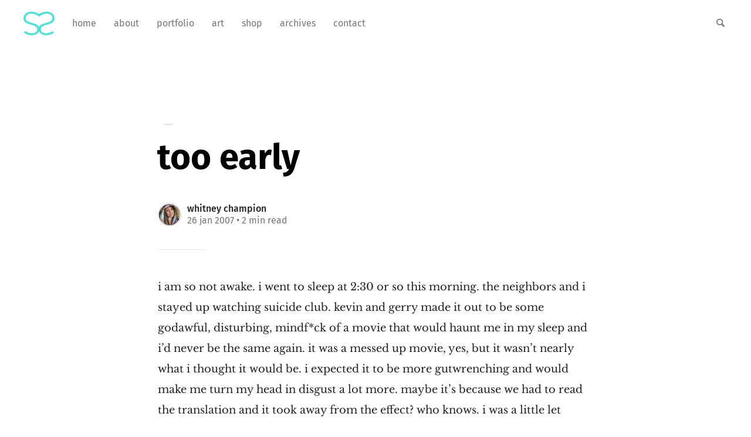

--- FILE ---
content_type: text/html; charset=utf-8
request_url: https://short-stack.net/too-early/
body_size: 5753
content:
<!DOCTYPE html>
<html lang="en">
<head>

	<meta charset="utf-8" />
	<meta http-equiv="X-UA-Compatible" content="IE=edge,chrome=1" />

	<title>too early</title>
	<meta name="HandheldFriendly" content="True" />
	<meta name="viewport" content="width=device-width, initial-scale=1.0" />

	<link rel="stylesheet" type="text/css" href="/assets/css/style.css?v=e2dd8ab169" />
	<link rel="icon" type="image/x-icon" href="https://cdn.some.pics/shortstack/6645141e424b5.png">
	<script>
			var siteUrl = 'https://short-stack.net';
	</script>

	<script>
			var localTheme = localStorage.getItem('attila_theme');
			switch (localTheme) {
					case 'dark':
							document.documentElement.classList.add('theme-dark');
							break;
					case 'light':
							document.documentElement.classList.add('theme-light');
							break;
					default:
							break;
			}
	</script>


		<script>localStorage.setItem('attila_theme', 'light');</script>
		<style>.js-theme {display:none!important;}</style>


	<link rel="icon" href="https://short-stack.net/content/images/size/w256h256/2023/10/Asset-4.png" type="image/png">
    <link rel="canonical" href="https://short-stack.net/too-early/">
    <meta name="referrer" content="no-referrer-when-downgrade">
    
    <meta property="og:site_name" content="shortstack">
    <meta property="og:type" content="article">
    <meta property="og:title" content="too early">
    <meta property="og:description" content="i am so not awake. i went to sleep at 2:30 or so this morning. the neighbors and i stayed up watching suicide club. kevin and gerry made it out to be some godawful, disturbing, mindf*ck of a movie that would haunt me in my sleep and i’">
    <meta property="og:url" content="https://short-stack.net/too-early/">
    <meta property="article:published_time" content="2007-01-26T16:43:43.000Z">
    <meta property="article:modified_time" content="2007-01-26T16:43:43.000Z">
    
    <meta name="twitter:card" content="summary">
    <meta name="twitter:title" content="too early">
    <meta name="twitter:description" content="i am so not awake. i went to sleep at 2:30 or so this morning. the neighbors and i stayed up watching suicide club. kevin and gerry made it out to be some godawful, disturbing, mindf*ck of a movie that would haunt me in my sleep and i’">
    <meta name="twitter:url" content="https://short-stack.net/too-early/">
    <meta name="twitter:label1" content="Written by">
    <meta name="twitter:data1" content="Whitney Champion">
    <meta name="twitter:label2" content="Filed under">
    <meta name="twitter:data2" content="">
    
    <script type="application/ld+json">
{
    "@context": "https://schema.org",
    "@type": "Article",
    "publisher": {
        "@type": "Organization",
        "name": "shortstack",
        "url": "https://short-stack.net/",
        "logo": {
            "@type": "ImageObject",
            "url": "https://short-stack.net/content/images/2023/10/logo_blue-1.png"
        }
    },
    "author": {
        "@type": "Person",
        "name": "Whitney Champion",
        "image": {
            "@type": "ImageObject",
            "url": "https://short-stack.net/content/images/2025/03/20221215_132449.jpg",
            "width": 2000,
            "height": 2667
        },
        "url": "https://short-stack.net/author/whitney/",
        "sameAs": []
    },
    "headline": "too early",
    "url": "https://short-stack.net/too-early/",
    "datePublished": "2007-01-26T16:43:43.000Z",
    "dateModified": "2007-01-26T16:43:43.000Z",
    "description": "i am so not awake. i went to sleep at 2:30 or so this morning. the neighbors and i stayed up watching suicide club. kevin and gerry made it out to be some godawful, disturbing, mindf*ck of a movie that would haunt me in my sleep and i’d never be the same again. it was a messed up movie, yes, but it wasn’t nearly what i thought it would be. i expected it to be more gutwrenching and would make me turn my head in disgust a lot more. maybe it’s because we had to read the translation and it took away",
    "mainEntityOfPage": "https://short-stack.net/too-early/"
}
    </script>

    <meta name="generator" content="Ghost 5.70">
    <link rel="alternate" type="application/rss+xml" title="shortstack" href="https://short-stack.net/rss/">
    <script defer src="https://cdn.jsdelivr.net/ghost/portal@~2.36/umd/portal.min.js" data-i18n="false" data-ghost="https://short-stack.net/" data-key="5d94babadb21c8b6fbb4309605" data-api="https://short-stack.net/ghost/api/content/" crossorigin="anonymous"></script><style id="gh-members-styles">.gh-post-upgrade-cta-content,
.gh-post-upgrade-cta {
    display: flex;
    flex-direction: column;
    align-items: center;
    font-family: -apple-system, BlinkMacSystemFont, 'Segoe UI', Roboto, Oxygen, Ubuntu, Cantarell, 'Open Sans', 'Helvetica Neue', sans-serif;
    text-align: center;
    width: 100%;
    color: #ffffff;
    font-size: 16px;
}

.gh-post-upgrade-cta-content {
    border-radius: 8px;
    padding: 40px 4vw;
}

.gh-post-upgrade-cta h2 {
    color: #ffffff;
    font-size: 28px;
    letter-spacing: -0.2px;
    margin: 0;
    padding: 0;
}

.gh-post-upgrade-cta p {
    margin: 20px 0 0;
    padding: 0;
}

.gh-post-upgrade-cta small {
    font-size: 16px;
    letter-spacing: -0.2px;
}

.gh-post-upgrade-cta a {
    color: #ffffff;
    cursor: pointer;
    font-weight: 500;
    box-shadow: none;
    text-decoration: underline;
}

.gh-post-upgrade-cta a:hover {
    color: #ffffff;
    opacity: 0.8;
    box-shadow: none;
    text-decoration: underline;
}

.gh-post-upgrade-cta a.gh-btn {
    display: block;
    background: #ffffff;
    text-decoration: none;
    margin: 28px 0 0;
    padding: 8px 18px;
    border-radius: 4px;
    font-size: 16px;
    font-weight: 600;
}

.gh-post-upgrade-cta a.gh-btn:hover {
    opacity: 0.92;
}</style><script async src="https://js.stripe.com/v3/"></script>
    <script defer src="https://cdn.jsdelivr.net/ghost/sodo-search@~1.1/umd/sodo-search.min.js" data-key="5d94babadb21c8b6fbb4309605" data-styles="https://cdn.jsdelivr.net/ghost/sodo-search@~1.1/umd/main.css" data-sodo-search="https://short-stack.net/" crossorigin="anonymous"></script>
    
    <link href="https://short-stack.net/webmentions/receive/" rel="webmention">
    <script defer src="/public/cards.min.js?v=e2dd8ab169"></script>
    <link rel="stylesheet" type="text/css" href="/public/cards.min.css?v=e2dd8ab169">
    <script defer src="/public/comment-counts.min.js?v=e2dd8ab169" data-ghost-comments-counts-api="https://short-stack.net/members/api/comments/counts/"></script>
    <script defer src="/public/member-attribution.min.js?v=e2dd8ab169"></script>
    <!-- Global site tag (gtag.js) - Google Analytics -->
<script async src="https://www.googletagmanager.com/gtag/js?id=UA-3761699-1"></script>
<script>
  window.dataLayer = window.dataLayer || [];
  function gtag(){dataLayer.push(arguments);}
  gtag('js', new Date());

  gtag('config', 'UA-3761699-1');
</script>

<script>var disqus = 'shortstackdotnet';</script>

<script defer src="https://use.fontawesome.com/releases/v5.0.9/js/all.js" integrity="sha384-8iPTk2s/jMVj81dnzb/iFR2sdA7u06vHJyyLlAd4snFpCl/SnyUjRrbdJsw1pGIl" crossorigin="anonymous"></script>



<style>:root {--ghost-accent-color: #FF1A75;}</style>
</head>

<body class="post-template tag-hash-import-2023-10-23-00-06">

	<div class="nav-header">
		<nav class="nav-wrapper" aria-label="Main">
				<span class="logo">
					<a href="https://short-stack.net" title="Home"><img src="https://short-stack.net/content/images/2023/10/logo_blue-1.png" alt="Logo" /></a>
				</span>
				<ul>
		<li class="nav-home"><a href="https://short-stack.net"><span>Home</span></a></li>
		<li class="nav-about"><a href="https://short-stack.net/girl/"><span>About</span></a></li>
		<li class="nav-portfolio"><a href="https://whitneychampion.com/portfolio"><span>Portfolio</span></a></li>
		<li class="nav-art"><a href="https://angry.unicorns.lol"><span>Art</span></a></li>
		<li class="nav-shop"><a href="https://etsy.com/shop/artbyshortstack"><span>Shop</span></a></li>
		<li class="nav-archives"><a href="https://short-stack.net/archives/"><span>Archives</span></a></li>
		<li class="nav-contact"><a href="https://short-stack.net/contact/"><span>Contact</span></a></li>
</ul>

				<ul class="nav-meta">
  <li class="nav-search">
    <a title="Search" data-ghost-search>
      <i class="icon icon-search" aria-hidden="true"></i>
      <span>Search</span>
    </a>
  </li>
</ul>
		</nav>

		<div class="nav-wrapper-control">
			<div class="inner">
				<a class="nav-menu" role="button" style="text-transform:lowercase"><i class="icon icon-menu" aria-hidden="true"></i>Menu</a>
				<a class="nav-search" title="Search" role="button" data-ghost-search><i class="icon icon-search" aria-hidden="true"></i></a>
			</div>
		</div>
	</div>
	<div class="nav-close" role="button" aria-label="Close"></div>

	<section class="page-wrapper">

		

<div class="progress-container">
	<span class="progress-bar"></span>
</div>

<header class="post-header ">
	<div class="inner">
		<span class="post-info">
			<span class="post-count"></span>
		</span>
		<h1 class="post-title">too early</h1>
		<div class="post-meta">
			<div class="post-meta-avatars">
					<figure class="post-meta-avatar avatar">
						<a href="/author/whitney/" class="author-avatar">
								<img class="author-profile-image" src="/content/images/2025/03/20221215_132449.jpg" alt="Whitney Champion" />
						</a>
					</figure>
			</div>
			<h4 class="post-meta-author"><a href="/author/whitney/">Whitney Champion</a></h4>
			<time datetime="26-01-2007">26 Jan 2007</time> &bull; 2 min read
		</div>
	</div>
</header>

<main class="content" role="main">
	<article class="post tag-hash-import-2023-10-23-00-06 no-image">
		<div class="inner">

			<section class="post-content">
				<!--kg-card-begin: markdown--><p>i am so not awake. i went to sleep at 2:30 or so this morning. the neighbors and i stayed up watching suicide club. kevin and gerry made it out to be some godawful, disturbing, mindf*ck of a movie that would haunt me in my sleep and i’d never be the same again. it was a messed up movie, yes, but it wasn’t nearly what i thought it would be. i expected it to be more gutwrenching and would make me turn my head in disgust a lot more. maybe it’s because we had to read the translation and it took away from the effect? who knows. i was a little let down. still a freaky movie.</p>
<p>it’s finally the weekend. i should be getting back in bed and sleeping the day away but between the cats and loki running laps chasing eachother and the fact that i’ve already been up, outside, froze my ass off, eaten “breakfast”, i can’t seem to get back in bed.</p>
<p>i think brandon and gerry and i are going boarding/skiing tonight. i’m not sure which one i want to do. there is a $400 credit card authorization or whatever it’s called if you want to rent a snowboard. i don’t know how all that works, so i might just say screw it and ski. i want to get my own board but i’m not good enough to spend money on a board yet if i’m just going to suck at it.</p>
<p>in the meantime, i don’t know what the hell is going on today. i want to go to hebron so bad, or go hiking somewhere. just something to get out, take pictures, run around in the woods, clear my head, act like a kid, and not give a shit about anything.</p>
<p>adam called wednesday… :biggrin: we got to talk for about 20 minutes or so and then the phone cut out. i’m not sure if it’s because of the crappy phones or if his phone card ran out or what. it kind of sucks getting cut out in the middle and then you know you’re not gonna talk again for 1-2 weeks and you don’t get to say i love you or anything. kind of unsettling. the FRG sent us a CNN clip and our guys were in it. i went over it probably 90 times frame by frame just trying to get a glimpse of him in there, but no such luck. i saw familiar faces and i saw cannon looking like a dork as usual. no adam. :frown: maybe next time. it was nice to see the guys though because now i know they’re fine and i shouldn’t be worrying yet. still training so far, so… save the worrying for later, i suppose. i miss you, babe. :heart:</p>
<p>i went to wal-mart yesterday and bought loki a giant chew thing. it’s like a cow knuckle or something. it’s bigger than her head, and i’m so glad i bought it because now that she has that to gnaw on all day, she doesn’t drive me crazy and beg for food nearly as much. kinda nice. :)</p>
<p>time to go be a bum. i love the weekend!!</p>
<!--kg-card-end: markdown-->
			</section>

			<section class="post-footer">

				<div class="post-share">
					<span class="post-info-label">Share</span>
					<a title="Twitter" aria-label="Twitter" class="twitter" href="https://twitter.com/share?text=too early&url=https://short-stack.net/too-early/" onclick="window.open(this.href, 'twitter-share', 'width=550,height=235');return false;">
						<i class="icon icon-twitter" aria-hidden="true"></i>
					</a>
					<a title="Facebook" aria-label="Facebook" class="facebook" href="https://www.facebook.com/sharer/sharer.php?u=https://short-stack.net/too-early/" onclick="window.open(this.href, 'facebook-share','width=580,height=296');return false;">
						<i class="icon icon-facebook" aria-hidden="true"></i>
					</a>
					<a title="LinkedIn" aria-label="LinkedIn" class="linkedin" href="https://www.linkedin.com/shareArticle?mini=true&amp;url=https://short-stack.net/too-early//&amp;title=too early" onclick="window.open(this.href, 'linkedin-share', 'width=930,height=720');return false;">
						<i class="icon icon-linkedin" aria-hidden="true"></i>
					</a>
					<a title="Email" aria-label="Email" class="email" href="mailto:?subject=too early&amp;body=https://short-stack.net/too-early/">
						<i class="icon icon-mail" aria-hidden="true"></i>
					</a>
				</div>


			</section>


			<section class="post-comments">
				
        <script defer src="https://cdn.jsdelivr.net/ghost/comments-ui@~0.13/umd/comments-ui.min.js" data-ghost-comments="https://short-stack.net/" data-api="https://short-stack.net/ghost/api/content/" data-admin="https://short-stack.net/ghost/" data-key="5d94babadb21c8b6fbb4309605" data-title="null" data-count="true" data-post-id="6535b8fc265fd47a036627fa" data-color-scheme="auto" data-avatar-saturation="60" data-accent-color="#FF1A75" data-comments-enabled="all" data-publication="shortstack" crossorigin="anonymous"></script>
    
			</section>


			<aside class="post-nav">

					<a class="post-nav-next" href="/feelin-greeeeaaatt/">
						<section class="post-nav-teaser">
							<i class="icon icon-arrow-left" aria-label="Next post"></i>
							<h2 class="post-nav-title">feelin greeeeaaatt</h2>
							<p class="post-nav-excerpt">snow, 40oz, good friends, mexican food, and non-stop craziness. and adam called.&hellip;</p>
							<p class="post-nav-meta"><time datetime="28-01-2007">28 Jan 2007</time></p>
						</section>
					</a>

					<a class="post-nav-prev" href="/tomorrow-is-going-to-be-a-good-day/">
						<section class="post-nav-teaser">
							<i class="icon icon-arrow-right" aria-label="Previous post"></i>
							<h2 class="post-nav-title">tomorrow is going to be a good day</h2>
							<p class="post-nav-excerpt">i can feel it. let’s just hope i don’t jinx&hellip;</p>
							<p class="post-nav-meta"><time datetime="24-01-2007">24 Jan 2007</time></p>
						</section>
					</a>
				<div class="clear"></div>
			</aside>

		</div>
	</article>
</main>




		<div class="nav-footer">
			<nav class="nav-wrapper" aria-label="Footer">
				<span class="nav-copy">shortstack &copy; 2026  <a class="nav-rss" title="RSS" href="https://short-stack.net/rss/" target="_blank"><i class="icon icon-rss" aria-hidden="true"></i></a></span>
			</nav>
		</div>

	</section>

	<script type="text/javascript" src="/assets/js/script.js?v=e2dd8ab169"></script>

	<script>
  $(document).ready(function () {
		var viewport = $(window);
		var post = $('.post-content');
		// Responsive videos with fitVids
    post.fitVids();
		// Format code blocks and add line numbers
		function codestyling() {
	    $('pre code').each(function(i, e) {
				// Code highlight
	      hljs.highlightElement(e);
	      // No lines for plain text blocks
	      if (!$(this).hasClass('language-text')) {
	        var code = $(this);
					// Calculate amount of lines
	        var lines = code.html().split(/\n(?!$)/g).length;
	        var numbers = [];
	        if (lines > 1) {
	          lines++;
	        }
	        for (i = 1; i < lines; i++) {
	          numbers += '<span class="line" aria-hidden="true">' + i + '</span>';
	        }
	        code.parent().append('<div class="lines">' + numbers + '</div>');
	      }
	    });
	  }
	  codestyling();
		// Reading progress bar on window top
	  function readingProgress() {
			var postBottom = post.offset().top + post.height();
			var viewportHeight = viewport.height();
      var progress = 100 - (((postBottom - (viewport.scrollTop() + viewportHeight) + viewportHeight / 3) / (postBottom - viewportHeight + viewportHeight / 3)) * 100);
      $('.progress-bar').css('width', progress + '%');
      (progress > 100) ? $('.progress-container').addClass('complete'): $('.progress-container').removeClass('complete');
	  }
	  readingProgress();
		// Trigger reading progress
	  viewport.on({
	    'scroll': function() {
	      readingProgress();
	    },
	    'resize': function() {
	      readingProgress();
	    },
	    'orientationchange': function() {
	      readingProgress();
	    }
	  });

  });
</script>


	

</body>
</html>
